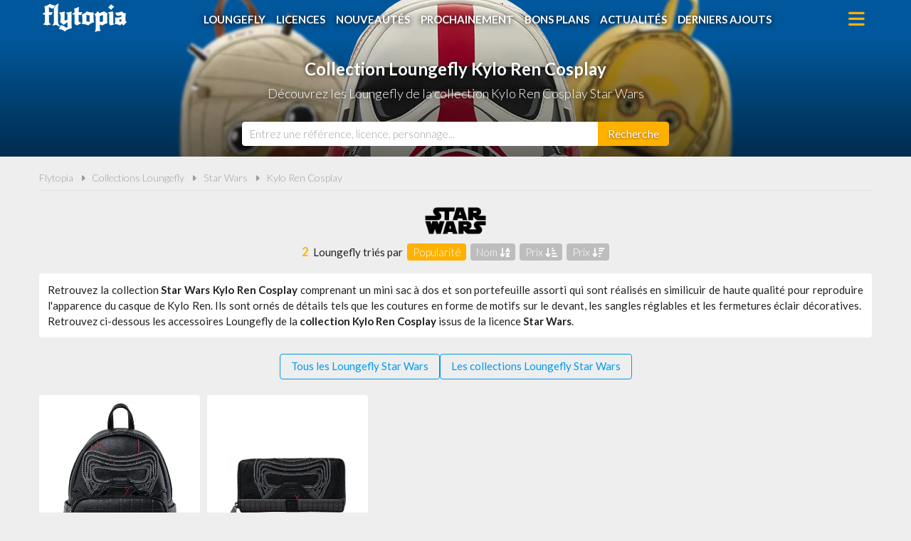

--- FILE ---
content_type: text/html; charset=UTF-8
request_url: https://www.flytopia.fr/collections-loungefly/star-wars/kylo-ren-cosplay/703
body_size: 3171
content:
<!DOCTYPE html>
<html lang="fr">
<head>
    <meta charset="UTF-8">
    <meta name="viewport" content="width=device-width, initial-scale=1, minimum-scale=1, maximum-scale=5">
    <title>Collection Loungefly Kylo Ren Cosplay Star Wars | Flytopia</title>
    <meta name="description" content="Découvrez les accessoires Loungelfy de la collection Kylo Ren Cosplay Star Wars : un mini sac à dos et des accessoires assortis !"/>
    <meta name="keywords" content=""/>
    <meta name="robots" content="noindex"/>
    <meta name="df1f47e668f3151" content="48c589a3150e615c1894cc13b66111ce" />
    <link rel="canonical" href="https://www.flytopia.fr/collections-loungefly/star-wars/kylo-ren-cosplay/703"/>
    <link rel="shortcut icon" type="image/png" href="/img/site/favicon-flytopia-512.png"/>
    <link rel="stylesheet" href="https://www.flytopia.fr/css/site.css?1742399995">
    <link rel="stylesheet" href="https://www.flytopia.fr/css/vendors.css?1742399845" defer>
    <link rel="stylesheet" href="https://www.flytopia.fr/css/responsive.css?1742399995" defer>
                </head>
<body>
    <header class="hdr">
    <div class="wrapper">
		<a href="https://www.flytopia.fr" class="hdr-logo" title="Flytopia, Comparateur de prix 100% Loungefly">Flytopia</a>
        <i class="fa fa-bars hdr-m-icon hdr-m-open"></i>
		<i class="fa fa-xmark hdr-m-icon hdr-m-close"></i>
		<ul class="hdr-m">
			<li><a href="https://www.flytopia.fr/accessoires-loungefly" title="Accessoires Loungefly">Loungefly</a></li>
			<li><a href="https://www.flytopia.fr/licences-loungefly" title="Licences Loungefly">Licences</a></li>
			<li><a href="https://www.flytopia.fr/nouveautes-loungefly" title="Nouveautés Loungefly">Nouveautés</a></li>
			<li><a href="https://www.flytopia.fr/loungefly-a-venir-precommandes" title="Loungefly à venir - Précommandes">Prochainement</a></li>
			<li><a href="https://www.flytopia.fr/promotions-et-bons-plans-loungefly" title="Promotions et bons plans Loungefly">Bons plans</a></li>
			<li><a href="https://www.flytopia.fr/actualites-loungefly" title="Actualités Loungefly">Actualités</a></li>
			<li><a href="https://www.flytopia.fr/derniers-accessoires-loungefly-ajoutes" title="Derniers Loungefly ajoutés sur Flytopia">Derniers ajouts</a></li>
		</ul>
	</div>
</header>
        <div class="bans">
    <image src="/img/site/image-non-chargee_0x200.png" data-src="/img/licences/star-wars-bandeau-1666882442_1280x220.webp" alt="Collection Loungelfy Kylo Ren Cosplay Star Wars"  width="1280" height="220" class="img-off"/>
    <h1 class="bans-t"><span>Collection Loungefly Kylo Ren Cosplay</span></h1>        <h2 class="bans-st"><span>Découvrez les Loungefly de la collection Kylo Ren Cosplay Star Wars</span></h2>    </div>
    <div class="srch">
    <div class="wrapper">
        <form action="https://www.flytopia.fr/recherche" method="post" novalidate id="srchForm" class="srch-f">
            <input type="hidden" name="_token" value="maPa6lRpzMwPLPWa6t2skJBBHAMI6ZZbUi6x3y3S" autocomplete="off">            <input type="text" name="q" placeholder="Entrez une référence, licence, personnage..." class="srch-i" id="srchInput"/>
            <button class="srch-b" aria-label="Rechercher"><span>Recherche</span><i class="fa fa-search"></i></button>
        </form>
    </div>
</div>
    <div class="ctt">
        <div class="wrapper">
            <nav class="fil">
                <ul>
                    <li><a href="https://www.flytopia.fr" title="Flytopia, Comparateur de prix 100% Loungefly">Flytopia</a></li>
                    <li class="sep"></li>
                    <li><a href="https://www.flytopia.fr/collections-loungefly" title="Les collections Loungefly">Collections Loungefly</a></li>
                    <li class="sep"></li>
                    <li><a href="https://www.flytopia.fr/collections-loungefly/star-wars/15" title="Les collections Loungefly Star Wars">Star Wars</a></li>
                    <li class="sep"></li>
                    <li><a href="https://www.flytopia.fr/collections-loungefly/star-wars/kylo-ren-cosplay/703" title="Collection Loungefly Kylo Ren Cosplay Star Wars">Kylo Ren Cosplay</a></li>
                </ul>
            </nav>
            <div class="tri">
                <image src="/img/site/image-non-chargee_0x200.png" data-src="/img/licences/star-wars-logo-1666882442_0x50.webp" alt="Loungefly Star Wars"  width="100%" height="50" class="img-off tri-l"/>
                <form action="https://www.flytopia.fr/collections-loungefly/star-wars/kylo-ren-cosplay/703" method="post" class="tri-f">
                    <input type="hidden" name="_token" value="maPa6lRpzMwPLPWa6t2skJBBHAMI6ZZbUi6x3y3S" autocomplete="off">                    <input type="hidden" name="_method" value="post">                    <em>2</em> Loungefly triés par
                    <div class="tri-b  on ">
    <label for="byPopularite">Popularité</label>
    <input type="radio" name="tri" value="popularite" id="byPopularite">
</div>
                    <div class="tri-b ">
    <label for="byNom">Nom <i class="fa fa-arrow-down-a-z"></i></label>
    <input type="radio" name="tri" value="nom" id="byNom">
</div>
                    <div class="tri-b ">
    <label for="byPrixAsc">Prix <i class="fa fa-arrow-down-short-wide"></i></label>
    <input type="radio" name="tri" value="prixAsc" id="byPrixAsc">
</div>
                    <div class="tri-b ">
    <label for="byPrixDesc">Prix <i class="fa fa-arrow-down-wide-short"></i></label>
    <input type="radio" name="tri" value="prixDesc" id="byPrixDesc">
</div>
                </form>
            </div>
            <div class="intro">
                                <p>Retrouvez la collection <strong>Star Wars Kylo Ren Cosplay</strong> comprenant un mini sac &agrave; dos et son portefeuille assorti qui sont r&eacute;alis&eacute;s en similicuir de haute qualit&eacute; pour reproduire l'apparence du casque de Kylo Ren. Ils sont orn&eacute;s de d&eacute;tails tels que les coutures en forme de motifs sur le devant, les sangles r&eacute;glables et les fermetures &eacute;clair d&eacute;coratives.&nbsp;</p>
                                <p>Retrouvez ci-dessous les accessoires Loungefly de la <strong>collection Kylo Ren Cosplay</strong> issus de la licence <strong>Star Wars</strong>.</p>
            </div>

            <ul class="sme">
                <li><a href="https://www.flytopia.fr/loungefly/star-wars/15" title="Voir tous les accessoires Loungefly Star Wars">Tous les Loungefly Star Wars</a></li>
                <li><a href="https://www.flytopia.fr/collections-loungefly/star-wars/15" title="Voir toutes les collections Loungefly Star Wars">Les collections Loungefly Star Wars</a></li>
            </ul>

            <div class="prods">
                                <a href="https://www.flytopia.fr/loungefly/star-wars/mini-sac-a-dos-kylo-ren-cosplay-lf-stbk0186/2013" title="Mini sac à dos Kylo Ren Cosplay Loungefly LF-STBK0186" class="prod">
    <image src="/img/site/image-non-chargee_0x200.png" data-src="/img/produits/mini-sac-a-dos-kylo-ren-cosplay-lf-stbk0186-0-1681302903_320x0.webp" alt="Mini sac à dos Kylo Ren Cosplay Loungefly"  width="320" height="100%" class="img-off prod-i"/>
    <span class="prod-t">Mini sac à dos Kylo Ren Cosplay</span>
        <span class="prod-p off"></span>
        </a>
                                <a href="https://www.flytopia.fr/loungefly/star-wars/portefeuille-zippe-kylo-ren-cosplay-lf-stwa0140/2669" title="Portefeuille zippé Kylo Ren Cosplay Loungefly LF-STWA0140" class="prod">
    <image src="/img/site/image-non-chargee_0x200.png" data-src="/img/produits/portefeuille-zippe-kylo-ren-cosplay-lf-stwa0140-0-1686736409_320x0.webp" alt="Portefeuille zippé Kylo Ren Cosplay Loungefly"  width="320" height="100%" class="img-off prod-i"/>
    <span class="prod-t">Portefeuille zippé Kylo Ren Cosplay</span>
        <span class="prod-p off"></span>
        </a>
                            </div>
            <div class="bnr ">
    <div class="bnr-c" id="Bnr">
                <a href="https://www.flytopia.fr/go/ba/1" target="_blank" class="bnr-l">
            <image src="/img/site/image-non-chargee_0x200.png" data-src="/img/bannieres/flytopia-comparateur-de-prix-100-loungefly-300-1665402996_300x250.png" alt="Flytopia : Comparateur de prix 100% Loungefly"  width="300" height="250" class="img-off bnr-i bnr-m"/>
            <image src="/img/site/image-non-chargee_0x200.png" data-src="/img/bannieres/flytopia-comparateur-de-prix-100-loungefly-728-1665402996_728x90.png" alt="Flytopia : Comparateur de prix 100% Loungefly"  width="728" height="90" class="img-off bnr-i bnr-o"/>
        </a>
            </div>
</div>
        </div>
    </div>
    <footer class="ftr">
	<div class="wrapper">
		<ul class="ftr-m">
            <li><a href="https://www.flytopia.fr/page/flytopia-comparateur-de-prix-loungefly/1" title="A propos de Flytopia">A propos de Flytopia</a></li>
            <li><a href="https://www.flytopia.fr/page/conditions-generales-dutilisation/2" title="Conditions d&#039;utilisation">Conditions d&#039;utilisation</a></li>
            <li><a href="https://www.flytopia.fr/page/notre-politique-relative-aux-cookies/5" title="Cookies">Cookies</a></li>
            
            <li><a href="https://www.flytopia.fr/page/nous-contacter/6" title="Contact">Nous contacter</a></li>
        </ul>
		<div class="ftr-t">
			<p><i class="fa fa-quote-right"></i>En quelques mots</p>
			<p>Flytopia est un comparateur de prix dédié <br>aux accessoires de la marque Loungefly.<br>Profitez des meilleures offres du moment.<br>Achetez vos Loungefly moins chers.</p>
		</div>
		<div class="ftr-c">
            <p><i class="fa fa-pie-chart"></i>Quelques chiffres</p>
			<ul>
				<li><strong>23</strong> visiteurs ces 30 dernières minutes</li>
				<li><strong>29</strong> marchands partenaires</li>
				<li><strong>6139</strong> produits Loungefly</li>
				<li><strong>7773</strong> prix référencés</li>
			</ul>
		</div>
		<ul class="ftr-s">
			<li><a href="https://www.facebook.com/flytopia" target="_blank" title="Flytopia sur Facebook" rel="noreferrer"><img src="/img/site/picto-facebook-or_0x50.png" width="50" height="50" alt="Flytopia sur Facebook" ></a></li>
			<li><a href="https://www.instagram.com/flytopia_fr/" target="_blank" title="Flytopia sur Instagram" rel="noreferrer"><img src="/img/site/picto-instagram-or_0x50.png" width="50" height="50" alt="Flytopia sur Instragram" ></a></li>
			<li><a href="https://www.pinterest.fr/flytopiafr/" target="_blank" title="Flytopia sur Pinterest" rel="noreferrer"><img src="/img/site/picto-pinterest-or_0x50.png" width="50" height="50" alt="Flytopia sur Pinterest" ></a></li>
			<li><a href="https://twitter.com/flytopia_fr" target="_blank" title="Flytopia sur Twitter" rel="noreferrer"><img src="/img/site/picto-twitter-or_0x50.png" width="50" height="50" alt="Flytopia sur Twitter" ></a></li>
			
		</ul>
		<div class="ftr-l">
			Flytopia.fr est un site indépendant de la société Funko, propriétaire de la marque Loungefly.
            <br>Flytopia.fr n'est pas sponsorisé ni validé par Funko.
			<br>©2026 Flytopia.fr - Tous droits réservés.
		</div>
	</div>
</footer>
        <script src="https://www.flytopia.fr/js/site.js?1740689123" defer></script>
    <script type="text/javascript">
    window.addEventListener("DOMContentLoaded", (event) => {
        Site.initSliderBnr();
        Site.initFormTri();
    });
</script>
</body>
</html>
